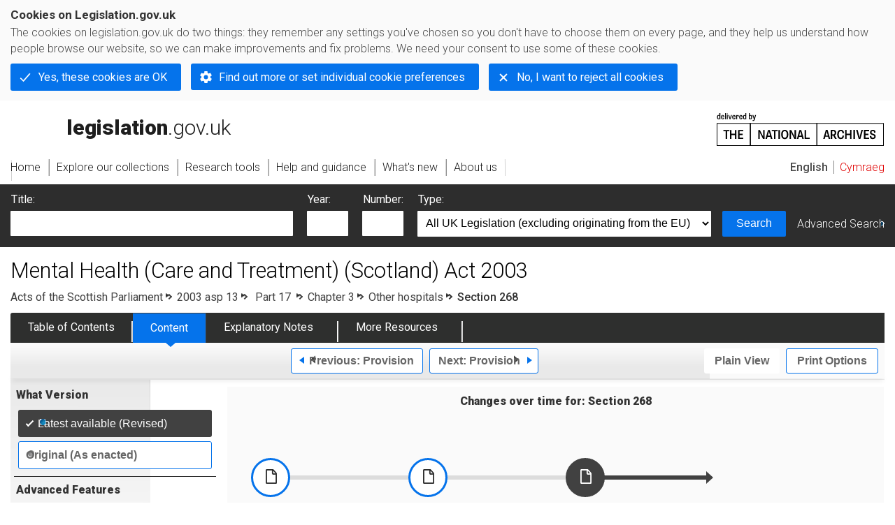

--- FILE ---
content_type: application/xhtml+xml;charset=utf-8
request_url: https://www.legislation.gov.uk/asp/2003/13/section/268
body_size: 12241
content:

<!DOCTYPE html
  PUBLIC "-//W3C//DTD XHTML+RDFa 1.0//EN" "http://www.w3.org/MarkUp/DTD/xhtml-rdfa-1.dtd">
<html xmlns="http://www.w3.org/1999/xhtml" xmlns:dct="http://purl.org/dc/terms/" xml:lang="en">
<head><meta http-equiv="Content-Type" content="text/html; charset=utf-8" /><meta name="viewport" content="width=device-width, initial-scale=0.1, user-scalable=1" /><title>Mental Health (Care and Treatment) (Scotland) Act 2003</title><link rel="icon" href="/favicon.ico" /><link rel="stylesheet" href="/styles/screen.css" type="text/css" /><link rel="stylesheet" href="/styles/survey/survey.css" type="text/css" /><!--[if lte IE 6]><link rel="stylesheet" href="/styles/IE/ie6chromeAdditions.css" type="text/css" /><![endif]--><!--[if lte IE 7]><link rel="stylesheet" href="/styles/IE/ie7chromeAdditions.css" type="text/css" /><![endif]--><script type="text/javascript" src="/scripts/jquery-3.7.1.min.js"></script><script type="text/javascript" src="/scripts/CentralConfig.js"></script><script type="text/javascript" src="/scripts/survey/survey.js"></script><script type="text/javascript" src="/scripts/chrome.js"></script><link rel="apple-touch-icon" href="/images/chrome/apple-touch-icons/apple-touch-icon.png" />
					<meta name="DC.title" content="Mental Health (Care and Treatment) (Scotland) Act 2003" /><meta name="DC.description" content="An Act of the Scottish Parliament to restate and amend the law relating to mentally disordered persons; and for connected purposes." /><meta name="description" content="An Act of the Scottish Parliament to restate and amend the law relating to mentally disordered persons; and for connected purposes." /><meta name="DC.type" scheme="DCTERMS.DCMIType" content="Text" /><meta name="DC.format" scheme="IMT" content="text/xml" /><meta name="DC.language" scheme="ISO639-2" content="eng" /><meta name="DC.publisher" content="Statute Law Database" /><meta name="DC.Date.Modified" content="2024-05-20" /><meta name="DC.contributor" content="Expert Participation" />
					
					<link rel="alternate" type="application/xml" href="/asp/2003/13/section/268/data.xml" />
					
					
					
					
					
					
					
										
					
					
					
					<link rel="alternate" type="application/rdf+xml" href="/asp/2003/13/section/268/data.rdf" title="RDF/XML" /><link rel="alternate" type="application/akn+xml" href="/asp/2003/13/section/268/data.akn" title="AKN" /><link rel="alternate" type="application/xhtml+xml" href="/asp/2003/13/section/268/data.xht" title="HTML snippet" /><link rel="alternate" type="text/html" href="/asp/2003/13/section/268/data.htm" title="Website (XHTML) Default View" /><link rel="alternate" type="text/csv" href="/asp/2003/13/section/268/data.csv" title="CSV" /><link rel="alternate" type="application/pdf" href="/asp/2003/13/section/268/data.pdf" title="PDF" />
					<link rel="alternate" type="application/akn+xhtml" href="/asp/2003/13/section/268/data.html" title="HTML5 snippet" />

					
					<link rel="index" href="/asp/2003/13/contents" title="Table of Contents" />
					
					
					
					<link rel="up" href="/asp/2003/13" title="Entire legislation" /><link rel="prev" href="/asp/2003/13/section/267" title="Provision; Section 267" /><link rel="next" href="/asp/2003/13/section/269" title="Provision; Section 269" />
					
					

                    
									 
					
					
					
				<meta name="Legislation.year" content="2003" /><style type="text/css">/* Legislation stylesheets - load depending on content type */
@import "/styles/SPOlegislation.css";
@import "/styles/legislation.css";
@import "/styles/primarylegislation.css";
@import "/styles/legislationOverwrites.css";
/* End of Legislation stylesheets */
</style><!--[if IE 6]>
	<style type="text/css">
		@import "/styles/IE/ie6LegAdditions.css";
	</style>
<![endif]--><!--[if IE 7]>
	<style type="text/css">
		@import "/styles/IE/ie7LegAdditions.css";
	</style>
<![endif]--><link rel="stylesheet" href="/styles/view/changesOverTime.css" type="text/css" /><script type="text/javascript" src="/scripts/jquery-ui-1.14.1.custom.min.js"></script><script type="text/javascript" src="/scripts/view/scrollbar.js"></script><link rel="stylesheet" href="/styles/website.css" type="text/css" /><link rel="stylesheet" href="/styles/print.css" type="text/css" media="print" /><link rel="stylesheet" href="/styles/buy-now.css" type="text/css" /><script type="text/javascript" src="/scripts/jquery-cookie-directive/jquery.cookie.js"></script><script type="text/javascript" src="/scripts/jquery-cookie-directive/jquery-cookie-functions.js"></script><script type="text/javascript" src="/scripts/cookie-directive.js"></script><!--Google Tag Manager--><script type="text/javascript">
			function addGtm(w, d, s, l, i) {
				// Legislation.gov.uk: Check cookie preferences before running the Google analytics code.
				if (window.legGlobals.cookiePolicy.userSet &amp;&amp; window.legGlobals.cookiePolicy.analytics) {
					w[l] = w[l] || [];
					w[l].push({'gtm.start': new Date().getTime(), event: 'gtm.js'});
					var and = '&amp;';
					and = and.charAt(0);
					var f = d.getElementsByTagName(s)[0], j = d.createElement(s),
							dl = l != 'dataLayer' ? (and + 'l=' + l) : '';
					j.async = true;
					j.src = 'https://www.googletagmanager.com/gtm.js?id=' + i + dl;
					f.parentNode.insertBefore(j, f);
				} else {
					$.removeCookie('_ga', {path: '/'});
					$.removeCookie('_gid', {path: '/'});
					$.removeCookie('_gat_UA-2827241-23', {path: '/'});
					$.removeCookie('_ga', {path: '/', domain: '.legislation.gov.uk'});
					$.removeCookie('_gid', {path: '/', domain: '.legislation.gov.uk'});
					$.removeCookie('_gat_UA-2827241-23', {path: '/', domain: '.legislation.gov.uk'});
				}
			}
			addGtm(window, document, 'script', 'dataLayer', 'GTM-TWB7339');

			$('body').on('cookie.preferences.saved.banner', function () {
				addGtm(window, document, 'script', 'dataLayer', 'GTM-TWB7339');
			});
		</script><!--End Google Tag Manager--></head><body xml:lang="en" dir="ltr" id="leg" about="http://www.legislation.gov.uk/asp/2003/13/section/268" class="browse"><div id="preloadBg"><script type="text/javascript">
						$("body").addClass("js");
					</script></div><ul id="top" class="accessibleLinks"><li><a href="#pageTitle">Skip to main content</a></li><li><a href="#primaryNav">Skip to navigation</a></li></ul><div id="layout1"><div id="header"><h2><a href="/">legislation.gov.uk<span class="english"></span></a></h2><span class="natArch"><a href="https://www.nationalarchives.gov.uk"><span class="backgroundImage"></span><span class="accessibleText">https://www.nationalarchives.gov.uk</span></a></span><ul id="secondaryNav"><li><a class="langaugeSwitch" href="/cy/asp/2003/13/section/268">Cymraeg</a></li></ul></div><div id="primaryNav"><div class="navLayout"><ul><li class="link1"><a href="/"><span>Home</span></a></li><li class="link2"><a href="/explore"><span>Explore our collections</span></a></li><li class="link3"><a href="/research-tools"><span>Research tools</span></a></li><li class="link4"><a href="/help"><span>Help and guidance</span></a></li><li class="link5"><a href="/new"><span>What's new</span></a></li><li class="link6"><a href="/about-us"><span>About us</span></a></li><li id="quickSearch" class="en"><a href="#contentSearch"><span>Search Legislation</span></a></li></ul></div></div><div id="background"></div><div id="layout2" class="legContent"><form id="contentSearch" method="get" action="/search" class="contentSearch"><h2>Search Legislation</h2><div class="title"><label for="title">Title: <em>(or keywords in the title)</em></label><input type="text" id="title" name="title" /></div><div class="year"><label for="year">Year:</label><input type="text" id="year" name="year" /></div><div class="number"><label for="number">Number:</label><input type="text" id="number" name="number" /></div><div class="type"><label for="type">Type:</label><select name="type" id="type"><option value="primary+secondary" selected="selected">All UK Legislation (excluding originating from the EU)</option><option disabled="disabled">--------------------------------------------</option><option value="all">All Legislation (including originating from the EU)</option><option disabled="disabled">--------------------------------------------</option><option value="primary">All Primary Legislation</option><option value="ukpga">    UK Public General Acts</option><option value="ukla">    UK Local Acts</option><option value="ukppa">    UK Private and Personal Acts</option><option value="asp">    Acts of the Scottish Parliament</option><option value="asc">    Acts of Senedd Cymru</option><option value="anaw">    Acts of the National Assembly for Wales</option><option value="mwa">    Measures of the National Assembly for Wales</option><option value="ukcm">    Church Measures</option><option value="nia">    Acts of the Northern Ireland Assembly</option><option value="aosp">    Acts of the Old Scottish Parliament</option><option value="aep">    Acts of the English Parliament</option><option value="aip">    Acts of the Old Irish Parliament</option><option value="apgb">    Acts of the Parliament of Great Britain</option><option value="gbla">    Local Acts of the Parliament of Great Britain</option><option value="gbppa">    Private and Personal Acts of the Parliament of Great Britain</option><option value="nisi">    Northern Ireland Orders in Council</option><option value="mnia">    Measures of the Northern Ireland Assembly</option><option value="apni">    Acts of the Northern Ireland Parliament</option><option disabled="disabled">--------------------------------------------</option><option value="secondary">All Secondary Legislation</option><option value="uksi">    UK Statutory Instruments</option><option value="wsi">    Welsh Statutory Instruments</option><option value="ssi">    Scottish Statutory Instruments</option><option value="nisr">    Northern Ireland Statutory Rules</option><option value="ukci">    Church Instruments</option><option value="ukmd">    UK Ministerial Directions</option><option value="ukmo">    UK Ministerial Orders</option><option value="uksro">    UK Statutory Rules and Orders</option><option value="nisro">    Northern Ireland Statutory Rules and Orders</option><option disabled="disabled">--------------------------------------------</option><option value="eu-origin">All Legislation originating from the EU</option><option value="eur">    Regulations originating from the EU</option><option value="eudn">    Decisions originating from the EU</option><option value="eudr">    Directives originating from the EU</option><option value="eut">    European Union Treaties</option><option disabled="disabled">--------------------------------------------</option><option value="draft">All Draft Legislation</option><option value="ukdsi">    UK Draft Statutory Instruments</option><option value="sdsi">    Scottish Draft Statutory Instruments</option><option value="nidsr">    Northern Ireland Draft Statutory Rules</option><option disabled="disabled">--------------------------------------------</option><option value="ukia">All Impact Assessments</option><option value="ukia">    UK Impact Assessments</option></select></div><div class="submit"><button type="submit" id="contentSearchSubmit" class="userFunctionalElement"><span class="btl"></span><span class="btr"></span>Search<span class="bbl"></span><span class="bbr"></span></button></div><div class="advSearch"><a href="/search">Advanced Search</a></div></form><h1 id="pageTitle" class="pageTitle">Mental Health (Care and Treatment) (Scotland) Act 2003</h1><div id="breadCrumb"><h2 class="accessibleText">You are here:</h2><ul><li class="first"><a href="/asp">Acts of the Scottish Parliament</a></li><li><a href="/asp/2003/13/contents">2003 asp 13</a></li><li><a href="/asp/2003/13/part/17">
          Part 17
        </a></li><li><a href="/asp/2003/13/part/17/chapter/3">Chapter 3</a></li><li><a href="/asp/2003/13/part/17/chapter/3/crossheading/other-hospitals">Other hospitals</a></li><li class="active">Section 268</li></ul></div><ul id="legSubNav"><li id="legTocLink"><span class="presentation"></span><a href="/asp/2003/13/contents">Table of Contents</a></li><li id="legContentLink"><span class="presentation"></span><a href="/asp/2003/13/introduction" class="disabled">Content</a></li><li id="legEnLink"><span class="presentation"></span><a href="/asp/2003/13/notes/contents">Explanatory Notes</a><a href="#enTabHelp" class="helpItem helpItemToBot"><img src="/images/chrome/helpIcon.gif" alt=" Help about Explanatory Notes" /></a></li><li id="legResourcesLink"><span class="presentation"></span><a href="/asp/2003/13/resources">More Resources</a><a href="#moreResourcesTabHelp" class="helpItem helpItemToBot"><img src="/images/chrome/helpIcon.gif" alt=" Help about More Resources" /></a></li></ul><div class="interface"><div class="prevNextNav"><ul><li class="prev"><a href="/asp/2003/13/section/267" class="userFunctionalElement nav" title=" section 267"><span class="background"><span class="btl"></span><span class="btr"></span>Previous:
										Provision<span class="bbl"></span><span class="bbr"></span></span></a></li><li class="next"><a href="/asp/2003/13/section/269" class="userFunctionalElement nav" title=" section 269"><span class="background"><span class="btl"></span><span class="btr"></span>Next:
										Provision<span class="bbl"></span><span class="bbr"></span></span></a></li></ul></div><ul id="viewPrintControl"><li class="view"><a class="userFunctionalElement" href="?view=plain"><span class="btl"></span><span class="btr"></span>Plain View<span class="bbl"></span><span class="bbr"></span></a></li><li class="print"><a class="userFunctionalElement" href="#printOptions"><span class="btl"></span><span class="btr"></span>Print Options<span class="bbl"></span><span class="bbr"></span></a></li></ul></div><div id="tools"><div class="section" id="whatVersion"><div class="title"><a href="#whatversionHelp" class="helpItem helpItemToMidRight"><img src="/images/chrome/helpIcon.gif" alt=" Help about what version" /></a><h2>What Version</h2></div><div class="content"><ul class="toolList"><li><span class="userFunctionalElement active"><span class="background"><span class="btl"></span><span class="btr"></span>Latest available (Revised)<span class="bbl"></span><span class="bbr"></span></span></span></li><li><a href="/asp/2003/13/section/268/enacted" class="userFunctionalElement"><span class="background"><span class="btl"></span><span class="btr"></span>Original (As enacted)<span class="bbl"></span><span class="bbr"></span></span></a></li></ul></div></div><div id="advFeatures" class="section"><div class="title"><a href="#advFeaturesHelp" class="helpItem helpItemToMidRight"><img src="/images/chrome/helpIcon.gif" alt=" Help about advanced features" /></a><h2>Advanced Features</h2></div><div id="advFeaturesContent" class="content"><ul class="toolList"><li class="concVers geoExtent first"><a class="userFunctionalElement" href="?view=extent">Show Geographical Extent</a><span>(e.g. <strong>E</strong>ngland, <strong>W</strong>ales, <strong>S</strong>cotland and <strong>N</strong>orthern <strong>I</strong>reland)</span></li><li><a class="userFunctionalElement close" href="?timeline=false">Show Timeline of Changes</a></li></ul></div></div><div class="section" id="openingOptions"><div class="title"><a href="#openingOptionsHelp" class="helpItem helpItemToMidRight"><img src="/images/chrome/helpIcon.gif" alt=" Help about opening options" /></a><h2>Opening Options</h2></div><div id="openingOptionsContent" class="content"><ul class="toolList"><li class="whole"><a href="#openingWholeMod" class="warning">Open whole Act</a></li><li class="minusSched"><a href="#openingWholeWithoutSchedulesMod" class="warning">Open Act without Schedules</a></li><li class="onlySched"><a href="/asp/2003/13/schedules">Open Schedules only</a></li></ul></div></div><div class="section" id="pdfVersions"><div class="title"><h2>More Resources</h2></div><div class="content" id="pdfVersionsContent"><div class="content"><ul class="toolList"><li><a class="pdfLink" href="/asp/2003/13/pdfs/asp_20030013_en.pdf">Original: King's Printer Version</a></li></ul></div><p class="viewMoreLink"><a href="/asp/2003/13/resources">View more<span class="pageLinkIcon"></span></a></p></div></div></div><div id="content"><div id="changesOverTime"><h2>Changes over time for:  Section 268</h2><div class="timelineHelp"><a href="#timelineHelp" class="helpItem helpItemToMidLeft"><img src="/images/chrome/helpIcon.gif" alt=" Help about opening options" /></a></div><div id="timeline"><div id="timelineData" style="width:717px"><h3 class="accessibleText">Alternative versions:</h3><ul><li style="width: 225px;"><a href="/asp/2003/13/section/268/2006-01-06"><span class="pointer"></span><span>06/01/2006<em class="accessibleText">- Amendment</em></span></a></li><li style="width: 225px;"><a href="/asp/2003/13/section/268/2006-05-01"><span class="pointer"></span><span>01/05/2006<em class="accessibleText">- Amendment</em></span></a></li><li style="width: 185px;" class="currentVersion "><a href="/asp/2003/13/section/268/2015-11-16"><span class="pointer"></span><span>16/11/2015<em class="accessibleText">- Amendment</em></span></a><span class="end"></span></li></ul></div></div></div><div id="statusWarning" class="uptoDate"><div class="title"><h2>Changes to legislation:</h2><p class="intro">Mental Health (Care and Treatment) (Scotland) Act 2003, Section 268 is up to date with all changes known to be in force on or before 18 January 2026. There are changes that may be brought into force at a future date. Changes that have been made appear in the content and are referenced with annotations.<a href="#Scenario5Help" class="helpItem helpItemToBot"><img src="/images/chrome/helpIcon.gif" alt=" Help about Changes to Legislation" /></a></p><div class="help" id="Scenario5Help"><span class="icon"></span><div class="content"><a href="#" class="close"><img alt="Close" src="/images/chrome/closeIcon.gif" /></a><h3>Changes to Legislation</h3><p>Revised legislation carried on this site may not be fully up to date. Changes and effects are recorded by our editorial team in lists which can be found in the ‘Changes to Legislation’ area. Where those effects have yet to be applied to the text of the legislation by the editorial team they are also listed alongside the legislation in the affected provisions. Use the ‘more’ link to open the changes and effects relevant to the provision you are viewing.</p></div></div><a href="#statusWarningSubSections" class="expandCollapseLink">
        View outstanding changes
				
			</a><div id="statusWarningSubSections"><div class="section" id="statusEffectsAppliedSection"><div class="title"><h3>Changes and effects yet to be applied to Section 268:</h3></div><div class="content" id="statusEffectsAppliedContent"><ul><li><span class="LegAffected">s. 64(8A)</span><span class="LegAffected">(8B)</span> inserted by <a href="/id/asp/2015/9">2015 asp 9</a> <a href="/id/asp/2015/9/section/1/2">s. 1(2)</a></li><li><span class="LegAffected">s. 65(7)</span> inserted by <a href="/id/asp/2015/9">2015 asp 9</a> <a href="/id/asp/2015/9/section/1/3">s. 1(3)</a></li></ul></div></div><div class="section" id="changesAppliedSection"><div class="title"><h3>Changes and effects yet to be applied to the whole Act associated Parts and Chapters:</h3></div><div class="content" id="changesAppliedContent"><p class="coIntro">Whole provisions yet to be inserted into this Act (including any effects on those provisions):</p><ul><li><span class="LegAffected">s. 64(8A)</span><span class="LegAffected">(8B)</span> inserted by <a href="/id/asp/2015/9">2015 asp 9</a> <a href="/id/asp/2015/9/section/1/2">s. 1(2)</a></li><li><span class="LegAffected">s. 65(7)</span> inserted by <a href="/id/asp/2015/9">2015 asp 9</a> <a href="/id/asp/2015/9/section/1/3">s. 1(3)</a></li></ul></div></div></div><span></span></div></div><div id="viewLegContents" xml:lang="en"><div class="LegSnippet" id="viewLegSnippet"><a class="LegAnchorID" id="section-268"></a><h5 class="LegClearFix LegP1ContainerFirst"><span class="LegDS LegP1No">268</span><span class="LegDS LegP1GroupTitleFirst">Detention in conditions of excessive security: hospitals other than state hospitals<span class="LegExtentRestriction" id="extent-S" title="Applies to Scotland"><span class="btr"></span>S<span class="bbl"></span><span class="bbr"></span></span></span></h5><div class="eniw"><span class="enNote">This section has no associated Explanatory Notes</span></div><p class="LegClearFix LegP2Container"><span class="LegDS LegLHS LegP2No" id="section-268-1">(1)</span><span class="LegDS LegRHS LegP2Text">This section applies where a <a class="LegCommentaryLink" href="#commentary-key-d48958fd73a5c267fcd33473ef14fe0b" title="View the commentary text for this item" id="reference-key-d48958fd73a5c267fcd33473ef14fe0b">F1</a>... patient’s detention in a qualifying hospital is authorised by—</span>&#xD;</p><p class="LegClearFix LegP3Container"><span class="LegDS LegLHS LegP3No" id="section-268-1-a">(a)</span><span class="LegDS LegRHS LegP3Text">a compulsory treatment order;</span>&#xD;</p><p class="LegClearFix LegP3Container"><span class="LegDS LegLHS LegP3No" id="section-268-1-b">(b)</span><span class="LegDS LegRHS LegP3Text">a compulsion order;</span>&#xD;</p><p class="LegClearFix LegP3Container"><span class="LegDS LegLHS LegP3No" id="section-268-1-c">(c)</span><span class="LegDS LegRHS LegP3Text">a hospital direction; or</span>&#xD;</p><p class="LegClearFix LegP3Container"><span class="LegDS LegLHS LegP3No" id="section-268-1-d">(d)</span><span class="LegDS LegRHS LegP3Text">a transfer for treatment direction;</span>&#xD;</p><p class="LegRHS LegP2Text">and whether or not a certificate under section 127(1) (either as enacted or as applied by section 179(1) of this Act) or 224(2) of this Act has effect in relation to the patient.&#xD;</p><p class="LegClearFix LegP2Container"><span class="LegDS LegLHS LegP2No" id="section-268-2">(2)</span><span class="LegDS LegRHS LegP2Text">On the application of any of the persons mentioned in subsection (6) below, the Tribunal may, if satisfied that <span class="LegChangeDelimiter">[</span><a class="LegCommentaryLink" href="#commentary-key-4b2d3ef5cc1d641b23746550973e6f3c" title="View the commentary text for this item" id="reference-key-4b2d3ef5cc1d641b23746550973e6f3c">F2</a><span class="LegSubstitution">the test specified in regulations made under section 271A(2) of this Act is met in relation to the patient</span><span class="LegChangeDelimiter">]</span>, make an order—</span>&#xD;</p><p class="LegClearFix LegP3Container"><span class="LegDS LegLHS LegP3No" id="section-268-2-a">(a)</span><span class="LegDS LegRHS LegP3Text">declaring that the patient is being detained in conditions of excessive security; and</span>&#xD;</p><p class="LegClearFix LegP3Container"><span class="LegDS LegLHS LegP3No" id="section-268-2-b">(b)</span><span class="LegDS LegRHS LegP3Text">specifying a period, not exceeding 3 months and beginning with the making of the order, during which the duties under subsections (3) to (5) below shall be performed.</span>&#xD;</p><p class="LegClearFix LegP2Container"><span class="LegDS LegLHS LegP2No" id="section-268-3">(3)</span><span class="LegDS LegRHS LegP2Text">Where the Tribunal makes an order under subsection (2) above in respect of a relevant patient, the relevant Health Board shall identify a hospital—</span>&#xD;</p><p class="LegClearFix LegP3Container"><span class="LegDS LegLHS LegP3No" id="section-268-3-a">(a)</span><span class="LegDS LegRHS LegP3Text">which is not a state hospital;</span>&#xD;</p><p class="LegClearFix LegP3Container"><span class="LegDS LegLHS LegP3No" id="section-268-3-b">(b)</span><span class="LegDS LegRHS LegP3Text">which the Board and the Scottish Ministers, and its managers if they are not the Board, agree is a hospital in which the patient could be detained in conditions that would not involve the patient being subject to a level of security that is excessive in the patient’s case; and</span>&#xD;</p><p class="LegClearFix LegP3Container"><span class="LegDS LegLHS LegP3No" id="section-268-3-c">(c)</span><span class="LegDS LegRHS LegP3Text">in which accommodation is available for the patient.</span>&#xD;</p><p class="LegClearFix LegP2Container"><span class="LegDS LegLHS LegP2No" id="section-268-4">(4)</span><span class="LegDS LegRHS LegP2Text">Where the Tribunal makes an order under subsection (2) above in respect of a patient who is not a relevant patient, the relevant Health Board shall identify a hospital—</span>&#xD;</p><p class="LegClearFix LegP3Container"><span class="LegDS LegLHS LegP3No" id="section-268-4-a">(a)</span><span class="LegDS LegRHS LegP3Text">which is not a state hospital;</span>&#xD;</p><p class="LegClearFix LegP3Container"><span class="LegDS LegLHS LegP3No" id="section-268-4-b">(b)</span><span class="LegDS LegRHS LegP3Text">which the Board considers, and its managers if they are not the Board agree, is a hospital in which the patient could be detained in conditions that would not involve the patient being subject to a level of security that is excessive in the patient’s case; and</span>&#xD;</p><p class="LegClearFix LegP3Container"><span class="LegDS LegLHS LegP3No" id="section-268-4-c">(c)</span><span class="LegDS LegRHS LegP3Text">in which accommodation is available for the patient.</span>&#xD;</p><p class="LegClearFix LegP2Container"><span class="LegDS LegLHS LegP2No" id="section-268-5">(5)</span><span class="LegDS LegRHS LegP2Text">Where the Tribunal makes an order under subsection (2) above in respect of a patient, the relevant Health Board shall, as soon as practicable after identifying a hospital under subsection (3) or, as the case may be, (4) above, give notice <span class="LegChangeDelimiter">[</span><a class="LegCommentaryLink" href="#commentary-key-336fe38c72ce002892013eab4619f1ff" title="View the commentary text for this item" id="reference-key-336fe38c72ce002892013eab4619f1ff">F3</a><span class="LegSubstitution">of the name of the hospital so identified to the managers of the hospital in which the patient is detained</span><span class="LegChangeDelimiter">]</span>.</span>&#xD;</p><p class="LegClearFix LegP2Container"><span class="LegDS LegLHS LegP2No" id="section-268-6">(6)</span><span class="LegDS LegRHS LegP2Text">The persons referred to in subsection (2) above are—</span>&#xD;</p><p class="LegClearFix LegP3Container"><span class="LegDS LegLHS LegP3No" id="section-268-6-a">(a)</span><span class="LegDS LegRHS LegP3Text">the <a class="LegCommentaryLink" href="#commentary-key-5eef3bb28f1500a18c53f94c5954558e" title="View the commentary text for this item" id="reference-key-5eef3bb28f1500a18c53f94c5954558e">F4</a>... patient;</span>&#xD;</p><p class="LegClearFix LegP3Container"><span class="LegDS LegLHS LegP3No" id="section-268-6-b">(b)</span><span class="LegDS LegRHS LegP3Text">the <a class="LegCommentaryLink" href="#commentary-key-5eef3bb28f1500a18c53f94c5954558e" title="View the commentary text for this item">F4</a>... patient’s named person;</span>&#xD;</p><p class="LegClearFix LegP3Container"><span class="LegDS LegLHS LegP3No" id="section-268-6-c">(c)</span><span class="LegDS LegRHS LegP3Text">any guardian of the <a class="LegCommentaryLink" href="#commentary-key-5eef3bb28f1500a18c53f94c5954558e" title="View the commentary text for this item">F4</a>... patient;</span>&#xD;</p><p class="LegClearFix LegP3Container"><span class="LegDS LegLHS LegP3No" id="section-268-6-d">(d)</span><span class="LegDS LegRHS LegP3Text">any welfare attorney of the <a class="LegCommentaryLink" href="#commentary-key-5eef3bb28f1500a18c53f94c5954558e" title="View the commentary text for this item">F4</a>... patient; and</span>&#xD;</p><p class="LegClearFix LegP3Container"><span class="LegDS LegLHS LegP3No" id="section-268-6-e">(e)</span><span class="LegDS LegRHS LegP3Text">the Commission.</span>&#xD;</p><p class="LegClearFix LegP2Container"><span class="LegDS LegLHS LegP2No" id="section-268-7">(7)</span><span class="LegDS LegRHS LegP2Text">An application may not be made under subsection (2) above—</span>&#xD;</p><p class="LegClearFix LegP3Container"><span class="LegDS LegLHS LegP3No" id="section-268-7-a">(a)</span><span class="LegDS LegRHS LegP3Text">if the compulsory treatment order that authorises the patient’s detention in hospital has not been extended;</span>&#xD;</p><p class="LegClearFix LegP3Container"><span class="LegDS LegLHS LegP3No" id="section-268-7-b">(b)</span><span class="LegDS LegRHS LegP3Text">during the period of 6 months beginning with the making of the compulsion order that authorises the patient’s detention in hospital; or</span>&#xD;</p><p class="LegClearFix LegP3Container"><span class="LegDS LegLHS LegP3No" id="section-268-7-c">(c)</span><span class="LegDS LegRHS LegP3Text">before the expiry of the period of 6 months beginning with the making of—</span>&#xD;</p><p class="LegClearFix LegP4Container"><span class="LegDS LegLHS LegP4No" id="section-268-7-c-i">(i)</span><span class="LegDS LegRHS LegP4Text">the hospital direction; or</span>&#xD;</p><p class="LegClearFix LegP4Container"><span class="LegDS LegLHS LegP4No" id="section-268-7-c-ii">(ii)</span><span class="LegDS LegRHS LegP4Text">the transfer for treatment direction,</span>&#xD;</p><p class="LegRHS LegP3Text">that authorises the patient’s detention in hospital.&#xD;</p><p class="LegClearFix LegP2Container"><span class="LegDS LegLHS LegP2No" id="section-268-7A"><span class="LegChangeDelimiter">[</span><a class="LegCommentaryLink" href="#commentary-key-4f5455b051b6742d253a8cc112a90cd9" title="View the commentary text for this item" id="reference-key-4f5455b051b6742d253a8cc112a90cd9">F5</a><span class="LegAddition">(7A)</span></span><span class="LegDS LegRHS LegP2Text"><span class="LegAddition">An application may not be made under subsection (2) above unless it is accompanied by a report prepared by </span><span class="LegAddition"><span class="LegChangeDelimiter">[</span><a class="LegCommentaryLink" href="#commentary-key-650a93aade65e019217b983a9a857a99" title="View the commentary text for this item" id="reference-key-650a93aade65e019217b983a9a857a99">F6</a><span class="LegSubstitution">an approved medical</span><span class="LegChangeDelimiter">]</span></span><span class="LegAddition"> practitioner which—</span></span>&#xD;</p><p class="LegClearFix LegP3Container"><span class="LegDS LegLHS LegP3No" id="section-268-7A-a"><span class="LegAddition">(a)</span></span><span class="LegDS LegRHS LegP3Text"><span class="LegAddition">states that in the practitioner's opinion the test specified in regulations made under section 271A(2) of this Act is met in relation to the patient, and</span></span>&#xD;</p><p class="LegClearFix LegP3Container"><span class="LegDS LegLHS LegP3No" id="section-268-7A-b"><span class="LegAddition">(b)</span></span><span class="LegDS LegRHS LegP3Text"><span class="LegAddition">sets out the practitioner's reasons for being of that opinion.</span><span class="LegChangeDelimiter">]</span></span>&#xD;</p><p class="LegClearFix LegP2Container"><span class="LegDS LegLHS LegP2No" id="section-268-8">(8)</span><span class="LegDS LegRHS LegP2Text">No more than one application may be made under subsection (2) above in respect of the same patient—</span>&#xD;</p><p class="LegClearFix LegP3Container"><span class="LegDS LegLHS LegP3No" id="section-268-8-a">(a)</span><span class="LegDS LegRHS LegP3Text">during the period of 12 months beginning with the day on which the order, or direction, authorising the patient’s detention in hospital is made;</span>&#xD;</p><p class="LegClearFix LegP3Container"><span class="LegDS LegLHS LegP3No" id="section-268-8-b">(b)</span><span class="LegDS LegRHS LegP3Text">during any subsequent period of 12 months that begins with, or with an anniversary of, the expiry of the period mentioned in paragraph (a) above.</span>&#xD;</p><p class="LegClearFix LegP2Container"><span class="LegDS LegLHS LegP2No" id="section-268-9">(9)</span><span class="LegDS LegRHS LegP2Text">Before determining an application under subsection (2) above, the Tribunal shall—</span>&#xD;</p><p class="LegClearFix LegP3Container"><span class="LegDS LegLHS LegP3No" id="section-268-9-a">(a)</span><span class="LegDS LegRHS LegP3Text">afford the persons mentioned in subsection (10) below the opportunity—</span>&#xD;</p><p class="LegClearFix LegP4Container"><span class="LegDS LegLHS LegP4No" id="section-268-9-a-i">(i)</span><span class="LegDS LegRHS LegP4Text">of making representations (whether orally or in writing); and</span>&#xD;</p><p class="LegClearFix LegP4Container"><span class="LegDS LegLHS LegP4No" id="section-268-9-a-ii">(ii)</span><span class="LegDS LegRHS LegP4Text">of leading, or producing, evidence; and</span>&#xD;</p><p class="LegClearFix LegP3Container"><span class="LegDS LegLHS LegP3No" id="section-268-9-b">(b)</span><span class="LegDS LegRHS LegP3Text">whether or not any such representations are made, hold a hearing.</span>&#xD;</p><p class="LegClearFix LegP2Container"><span class="LegDS LegLHS LegP2No" id="section-268-10">(10)</span><span class="LegDS LegRHS LegP2Text">Those persons are—</span>&#xD;</p><p class="LegClearFix LegP3Container"><span class="LegDS LegLHS LegP3No" id="section-268-10-a">(a)</span><span class="LegDS LegRHS LegP3Text">the <a class="LegCommentaryLink" href="#commentary-key-936abc77bcf54baddbde15b99f2c9633" title="View the commentary text for this item" id="reference-key-936abc77bcf54baddbde15b99f2c9633">F7</a>... patient;</span>&#xD;</p><p class="LegClearFix LegP3Container"><span class="LegDS LegLHS LegP3No" id="section-268-10-b">(b)</span><span class="LegDS LegRHS LegP3Text">the <a class="LegCommentaryLink" href="#commentary-key-936abc77bcf54baddbde15b99f2c9633" title="View the commentary text for this item">F7</a>... patient’s named person;</span>&#xD;</p><p class="LegClearFix LegP3Container"><span class="LegDS LegLHS LegP3No" id="section-268-10-c">(c)</span><span class="LegDS LegRHS LegP3Text">the relevant Health Board;</span>&#xD;</p><p class="LegClearFix LegP3Container"><span class="LegDS LegLHS LegP3No" id="section-268-10-d">(d)</span><span class="LegDS LegRHS LegP3Text">the <a class="LegCommentaryLink" href="#commentary-key-936abc77bcf54baddbde15b99f2c9633" title="View the commentary text for this item">F7</a>... patient’s responsible medical officer;</span>&#xD;</p><p class="LegClearFix LegP3Container"><span class="LegDS LegLHS LegP3No" id="section-268-10-e">(e)</span><span class="LegDS LegRHS LegP3Text">the managers of the <span class="LegChangeDelimiter">[</span><a class="LegCommentaryLink" href="#commentary-key-1e77806307f5dcda228abc6d279432f2" title="View the commentary text for this item" id="reference-key-1e77806307f5dcda228abc6d279432f2">F8</a><span class="LegSubstitution">hospital in which the patient is detained</span><span class="LegChangeDelimiter">]</span>;</span>&#xD;</p><p class="LegClearFix LegP3Container"><span class="LegDS LegLHS LegP3No" id="section-268-10-f">(f)</span><span class="LegDS LegRHS LegP3Text">the mental health officer;</span>&#xD;</p><p class="LegClearFix LegP3Container"><span class="LegDS LegLHS LegP3No" id="section-268-10-g">(g)</span><span class="LegDS LegRHS LegP3Text">any guardian of the <a class="LegCommentaryLink" href="#commentary-key-7fbc376e5e2f32d73aadd77f32f0fa60" title="View the commentary text for this item" id="reference-key-7fbc376e5e2f32d73aadd77f32f0fa60">F9</a>... patient;</span>&#xD;</p><p class="LegClearFix LegP3Container"><span class="LegDS LegLHS LegP3No" id="section-268-10-h">(h)</span><span class="LegDS LegRHS LegP3Text">any welfare attorney of the <a class="LegCommentaryLink" href="#commentary-key-7fbc376e5e2f32d73aadd77f32f0fa60" title="View the commentary text for this item">F9</a>... patient;</span>&#xD;</p><p class="LegClearFix LegP3Container"><span class="LegDS LegLHS LegP3No" id="section-268-10-i">(i)</span><span class="LegDS LegRHS LegP3Text">any curator <em>ad litem</em> appointed by the Tribunal in respect of the <a class="LegCommentaryLink" href="#commentary-key-7fbc376e5e2f32d73aadd77f32f0fa60" title="View the commentary text for this item">F9</a>... patient;</span>&#xD;</p><p class="LegClearFix LegP3Container"><span class="LegDS LegLHS LegP3No" id="section-268-10-j">(j)</span><span class="LegDS LegRHS LegP3Text">the Commission;</span>&#xD;</p><p class="LegClearFix LegP3Container"><span class="LegDS LegLHS LegP3No" id="section-268-10-k">(k)</span><span class="LegDS LegRHS LegP3Text">in the case of a relevant patient, the Scottish Ministers; and</span>&#xD;</p><p class="LegClearFix LegP3Container"><span class="LegDS LegLHS LegP3No" id="section-268-10-l">(l)</span><span class="LegDS LegRHS LegP3Text">any other person appearing to the Tribunal to have an interest in the application.</span>&#xD;</p><p class="LegClearFix LegP2Container"><span class="LegDS LegLHS LegP2No" id="section-268-11"><a class="LegCommentaryLink" href="#commentary-key-4a50067e768c2eacc26a20b753aa7704" title="View the commentary text for this item" id="reference-key-4a50067e768c2eacc26a20b753aa7704">F10</a>(11)</span><span class="LegDS LegRHS LegP2Text">. . . . . . . . . . . . . . . . . . . . . . . . . . . . . . . .</span>&#xD;</p><p class="LegClearFix LegP2Container"><span class="LegDS LegLHS LegP2No" id="section-268-12"><a class="LegCommentaryLink" href="#commentary-key-4a50067e768c2eacc26a20b753aa7704" title="View the commentary text for this item">F10</a>(12)</span><span class="LegDS LegRHS LegP2Text">. . . . . . . . . . . . . . . . . . . . . . . . . . . . . . . .</span>&#xD;</p><p class="LegClearFix LegP2Container"><span class="LegDS LegLHS LegP2No" id="section-268-13"><a class="LegCommentaryLink" href="#commentary-key-4a50067e768c2eacc26a20b753aa7704" title="View the commentary text for this item">F10</a>(13)</span><span class="LegDS LegRHS LegP2Text">. . . . . . . . . . . . . . . . . . . . . . . . . . . . . . . .</span>&#xD;</p><p class="LegClearFix LegP2Container"><span class="LegDS LegLHS LegP2No" id="section-268-14"><a class="LegCommentaryLink" href="#commentary-key-4a50067e768c2eacc26a20b753aa7704" title="View the commentary text for this item">F10</a>(14)</span><span class="LegDS LegRHS LegP2Text">. . . . . . . . . . . . . . . . . . . . . . . . . . . . . . . .</span>&#xD;</p><div class="LegAnnotations"><p class="LegAnnotationsGroupHeading">Textual Amendments</p><div class="LegCommentaryItem" id="commentary-key-d48958fd73a5c267fcd33473ef14fe0b"><p class="LegCommentaryPara"><span class="LegCommentaryType"><a href="#reference-key-d48958fd73a5c267fcd33473ef14fe0b" title="Go back to reference for this commentary item">F1</a></span><span class="LegCommentaryText">Word in s. 268(1) repealed (16.11.2015) by <a class="LegCitation" title="Mental Health (Scotland) Act 2015" rel="cite" href="/id/asp/2015/9">Mental Health (Scotland) Act 2015 (asp 9)</a>, <a class="LegCitation" href="/id/asp/2015/9/section/16/2/a" title="Go to Mental Health (Scotland) Act 2015 ss. 16(2)(a)" rel="cite"><strong>ss. 16(2)(a)</strong></a>, <a class="LegCitation" href="/id/asp/2015/9/section/61/2" title="Go to Mental Health (Scotland) Act 2015 61(2)" rel="cite">61(2)</a>; <a class="LegCitation" title="The Mental Health (Scotland) Act 2015 (Commencement No. 1, Transitional and Saving Provisions) Order 2015" rel="cite" href="/id/ssi/2015/361">S.S.I. 2015/361</a>, <a class="LegCitation" href="/id/ssi/2015/361/article/2" title="Go to The Mental Health (Scotland) Act 2015 (Commencement No. 1, Transitional and Saving Provisions) Order 2015 art. 2" rel="cite">art. 2</a></span></p></div><div class="LegCommentaryItem" id="commentary-key-4b2d3ef5cc1d641b23746550973e6f3c"><p class="LegCommentaryPara"><span class="LegCommentaryType"><a href="#reference-key-4b2d3ef5cc1d641b23746550973e6f3c" title="Go back to reference for this commentary item">F2</a></span><span class="LegCommentaryText">Words in s. 268(2) substituted (16.11.2015) by <a class="LegCitation" title="Mental Health (Scotland) Act 2015" rel="cite" href="/id/asp/2015/9">Mental Health (Scotland) Act 2015 (asp 9)</a>, <a class="LegCitation" href="/id/asp/2015/9/section/16/2/b" title="Go to Mental Health (Scotland) Act 2015 ss. 16(2)(b)" rel="cite"><strong>ss. 16(2)(b)</strong></a>, <a class="LegCitation" href="/id/asp/2015/9/section/61/2" title="Go to Mental Health (Scotland) Act 2015 61(2)" rel="cite">61(2)</a>; <a class="LegCitation" title="The Mental Health (Scotland) Act 2015 (Commencement No. 1, Transitional and Saving Provisions) Order 2015" rel="cite" href="/id/ssi/2015/361">S.S.I. 2015/361</a>, <a class="LegCitation" href="/id/ssi/2015/361/article/2" title="Go to The Mental Health (Scotland) Act 2015 (Commencement No. 1, Transitional and Saving Provisions) Order 2015 art. 2" rel="cite">art. 2</a></span></p></div><div class="LegCommentaryItem" id="commentary-key-336fe38c72ce002892013eab4619f1ff"><p class="LegCommentaryPara"><span class="LegCommentaryType"><a href="#reference-key-336fe38c72ce002892013eab4619f1ff" title="Go back to reference for this commentary item">F3</a></span><span class="LegCommentaryText">Words in s. 268(5) substituted (16.11.2015) by <a class="LegCitation" title="Mental Health (Scotland) Act 2015" rel="cite" href="/id/asp/2015/9">Mental Health (Scotland) Act 2015 (asp 9)</a>, <a class="LegCitation" href="/id/asp/2015/9/section/16/2/c" title="Go to Mental Health (Scotland) Act 2015 ss. 16(2)(c)" rel="cite"><strong>ss. 16(2)(c)</strong></a>, <a class="LegCitation" href="/id/asp/2015/9/section/61/2" title="Go to Mental Health (Scotland) Act 2015 61(2)" rel="cite">61(2)</a>; <a class="LegCitation" title="The Mental Health (Scotland) Act 2015 (Commencement No. 1, Transitional and Saving Provisions) Order 2015" rel="cite" href="/id/ssi/2015/361">S.S.I. 2015/361</a>, <a class="LegCitation" href="/id/ssi/2015/361/article/2" title="Go to The Mental Health (Scotland) Act 2015 (Commencement No. 1, Transitional and Saving Provisions) Order 2015 art. 2" rel="cite">art. 2</a></span></p></div><div class="LegCommentaryItem" id="commentary-key-5eef3bb28f1500a18c53f94c5954558e"><p class="LegCommentaryPara"><span class="LegCommentaryType"><a href="#reference-key-5eef3bb28f1500a18c53f94c5954558e" title="Go back to reference for this commentary item">F4</a></span><span class="LegCommentaryText">Word in s. 268(6) repealed (16.11.2015) by <a class="LegCitation" title="Mental Health (Scotland) Act 2015" rel="cite" href="/id/asp/2015/9">Mental Health (Scotland) Act 2015 (asp 9)</a>, <a class="LegCitation" href="/id/asp/2015/9/section/16/2/d" title="Go to Mental Health (Scotland) Act 2015 ss. 16(2)(d)" rel="cite"><strong>ss. 16(2)(d)</strong></a>, <a class="LegCitation" href="/id/asp/2015/9/section/61/2" title="Go to Mental Health (Scotland) Act 2015 61(2)" rel="cite">61(2)</a>; <a class="LegCitation" title="The Mental Health (Scotland) Act 2015 (Commencement No. 1, Transitional and Saving Provisions) Order 2015" rel="cite" href="/id/ssi/2015/361">S.S.I. 2015/361</a>, <a class="LegCitation" href="/id/ssi/2015/361/article/2" title="Go to The Mental Health (Scotland) Act 2015 (Commencement No. 1, Transitional and Saving Provisions) Order 2015 art. 2" rel="cite">art. 2</a></span></p></div><div class="LegCommentaryItem" id="commentary-key-4f5455b051b6742d253a8cc112a90cd9"><p class="LegCommentaryPara"><span class="LegCommentaryType"><a href="#reference-key-4f5455b051b6742d253a8cc112a90cd9" title="Go back to reference for this commentary item">F5</a></span><span class="LegCommentaryText">S. 268(7A) inserted (16.11.2015) by <a class="LegCitation" title="Mental Health (Scotland) Act 2015" rel="cite" href="/id/asp/2015/9">Mental Health (Scotland) Act 2015 (asp 9)</a>, <a class="LegCitation" href="/id/asp/2015/9/section/14/3" title="Go to Mental Health (Scotland) Act 2015 ss. 14(3)" rel="cite"><strong>ss. 14(3)</strong></a>, <a class="LegCitation" href="/id/asp/2015/9/section/61/2" title="Go to Mental Health (Scotland) Act 2015 61(2)" rel="cite">61(2)</a>; <a class="LegCitation" title="The Mental Health (Scotland) Act 2015 (Commencement No. 1, Transitional and Saving Provisions) Order 2015" rel="cite" href="/id/ssi/2015/361">S.S.I. 2015/361</a>, <a class="LegCitation" href="/id/ssi/2015/361/article/2" title="Go to The Mental Health (Scotland) Act 2015 (Commencement No. 1, Transitional and Saving Provisions) Order 2015 art. 2" rel="cite">art. 2</a> (with <a class="LegCitation" href="/id/ssi/2015/361/article/3" title="Go to The Mental Health (Scotland) Act 2015 (Commencement No. 1, Transitional and Saving Provisions) Order 2015 arts. 3" rel="cite">arts. 3</a>, <a class="LegCitation" href="/id/ssi/2015/361/article/6" title="Go to The Mental Health (Scotland) Act 2015 (Commencement No. 1, Transitional and Saving Provisions) Order 2015 6" rel="cite">6</a>)</span></p></div><div class="LegCommentaryItem" id="commentary-key-650a93aade65e019217b983a9a857a99"><p class="LegCommentaryPara"><span class="LegCommentaryType"><a href="#reference-key-650a93aade65e019217b983a9a857a99" title="Go back to reference for this commentary item">F6</a></span><span class="LegCommentaryText">Words in s. 268(7A) substituted (16.11.2015) by <a class="LegCitation" title="The Mental Health (Detention in Conditions of Excessive Security) (Scotland) Regulations 2015" rel="cite" href="/id/ssi/2015/364">The Mental Health (Detention in Conditions of Excessive Security) (Scotland) Regulations 2015 (S.S.I. 2015/364)</a>, <a class="LegCitation" href="/id/ssi/2015/364/regulation/1" title="Go to The Mental Health (Detention in Conditions of Excessive Security) (Scotland) Regulations 2015 regs. 1" rel="cite">regs. 1</a>, <a class="LegCitation" href="/id/ssi/2015/364/regulation/3/b" title="Go to The Mental Health (Detention in Conditions of Excessive Security) (Scotland) Regulations 2015 3(b)" rel="cite"><strong>3(b)</strong></a></span></p></div><div class="LegCommentaryItem" id="commentary-key-936abc77bcf54baddbde15b99f2c9633"><p class="LegCommentaryPara"><span class="LegCommentaryType"><a href="#reference-key-936abc77bcf54baddbde15b99f2c9633" title="Go back to reference for this commentary item">F7</a></span><span class="LegCommentaryText">Word in s. 268(10)(a)-(d) repealed (16.11.2015) by <a class="LegCitation" title="Mental Health (Scotland) Act 2015" rel="cite" href="/id/asp/2015/9">Mental Health (Scotland) Act 2015 (asp 9)</a>, <a class="LegCitation" href="/id/asp/2015/9/section/16/2/e/i" title="Go to Mental Health (Scotland) Act 2015 ss. 16(2)(e)(i)" rel="cite"><strong>ss. 16(2)(e)(i)</strong></a>, <a class="LegCitation" href="/id/asp/2015/9/section/61/2" title="Go to Mental Health (Scotland) Act 2015 61(2)" rel="cite">61(2)</a>; <a class="LegCitation" title="The Mental Health (Scotland) Act 2015 (Commencement No. 1, Transitional and Saving Provisions) Order 2015" rel="cite" href="/id/ssi/2015/361">S.S.I. 2015/361</a>, <a class="LegCitation" href="/id/ssi/2015/361/article/2" title="Go to The Mental Health (Scotland) Act 2015 (Commencement No. 1, Transitional and Saving Provisions) Order 2015 art. 2" rel="cite">art. 2</a></span></p></div><div class="LegCommentaryItem" id="commentary-key-1e77806307f5dcda228abc6d279432f2"><p class="LegCommentaryPara"><span class="LegCommentaryType"><a href="#reference-key-1e77806307f5dcda228abc6d279432f2" title="Go back to reference for this commentary item">F8</a></span><span class="LegCommentaryText">Words in s. 268(10)(e) substituted (16.11.2015) by <a class="LegCitation" title="Mental Health (Scotland) Act 2015" rel="cite" href="/id/asp/2015/9">Mental Health (Scotland) Act 2015 (asp 9)</a>, <a class="LegCitation" href="/id/asp/2015/9/section/16/2/e/ii" title="Go to Mental Health (Scotland) Act 2015 ss. 16(2)(e)(ii)" rel="cite"><strong>ss. 16(2)(e)(ii)</strong></a>, <a class="LegCitation" href="/id/asp/2015/9/section/61/2" title="Go to Mental Health (Scotland) Act 2015 61(2)" rel="cite">61(2)</a>; <a class="LegCitation" title="The Mental Health (Scotland) Act 2015 (Commencement No. 1, Transitional and Saving Provisions) Order 2015" rel="cite" href="/id/ssi/2015/361">S.S.I. 2015/361</a>, <a class="LegCitation" href="/id/ssi/2015/361/article/2" title="Go to The Mental Health (Scotland) Act 2015 (Commencement No. 1, Transitional and Saving Provisions) Order 2015 art. 2" rel="cite">art. 2</a></span></p></div><div class="LegCommentaryItem" id="commentary-key-7fbc376e5e2f32d73aadd77f32f0fa60"><p class="LegCommentaryPara"><span class="LegCommentaryType"><a href="#reference-key-7fbc376e5e2f32d73aadd77f32f0fa60" title="Go back to reference for this commentary item">F9</a></span><span class="LegCommentaryText">Word in s. 268(10)(f)-(l) repealed (16.11.2015) by <a class="LegCitation" title="Mental Health (Scotland) Act 2015" rel="cite" href="/id/asp/2015/9">Mental Health (Scotland) Act 2015 (asp 9)</a>, <a class="LegCitation" href="/id/asp/2015/9/section/16/2/e/i" title="Go to Mental Health (Scotland) Act 2015 ss. 16(2)(e)(i)" rel="cite"><strong>ss. 16(2)(e)(i)</strong></a>, <a class="LegCitation" href="/id/asp/2015/9/section/61/2" title="Go to Mental Health (Scotland) Act 2015 61(2)" rel="cite">61(2)</a>; <a class="LegCitation" title="The Mental Health (Scotland) Act 2015 (Commencement No. 1, Transitional and Saving Provisions) Order 2015" rel="cite" href="/id/ssi/2015/361">S.S.I. 2015/361</a>, <a class="LegCitation" href="/id/ssi/2015/361/article/2" title="Go to The Mental Health (Scotland) Act 2015 (Commencement No. 1, Transitional and Saving Provisions) Order 2015 art. 2" rel="cite">art. 2</a></span></p></div><div class="LegCommentaryItem" id="commentary-key-4a50067e768c2eacc26a20b753aa7704"><p class="LegCommentaryPara"><span class="LegCommentaryType"><a href="#reference-key-4a50067e768c2eacc26a20b753aa7704" title="Go back to reference for this commentary item">F10</a></span><span class="LegCommentaryText">S. 268(11)-(14) repealed (16.11.2015) by <a class="LegCitation" title="Mental Health (Scotland) Act 2015" rel="cite" href="/id/asp/2015/9">Mental Health (Scotland) Act 2015 (asp 9)</a>, <a class="LegCitation" href="/id/asp/2015/9/section/16/2/f" title="Go to Mental Health (Scotland) Act 2015 ss. 16(2)(f)" rel="cite"><strong>ss. 16(2)(f)</strong></a>, <a class="LegCitation" href="/id/asp/2015/9/section/61/2" title="Go to Mental Health (Scotland) Act 2015 61(2)" rel="cite">61(2)</a>; <a class="LegCitation" title="The Mental Health (Scotland) Act 2015 (Commencement No. 1, Transitional and Saving Provisions) Order 2015" rel="cite" href="/id/ssi/2015/361">S.S.I. 2015/361</a>, <a class="LegCitation" href="/id/ssi/2015/361/article/2" title="Go to The Mental Health (Scotland) Act 2015 (Commencement No. 1, Transitional and Saving Provisions) Order 2015 art. 2" rel="cite">art. 2</a></span></p></div><p class="LegAnnotationsGroupHeading">Commencement Information</p><div class="LegCommentaryItem" id="commentary-c535655"><p class="LegCommentaryPara"><span class="LegCommentaryType">I1</span><span class="LegCommentaryText">Part 17 Chapter 3 (ss. 264 - 273) in force 1.5.2006 or such earlier day as the Scottish Ministers may by order appoint, see s. 333(2)</span></p></div><div class="LegCommentaryItem" id="commentary-key-3967425bace78d5bd59f1127b69640df"><p class="LegCommentaryPara"><span class="LegCommentaryType">I2</span><span class="LegCommentaryText">S. 268 in force at 6.1.2006 for specified purposes by <a class="LegCitation" title="Mental Health (Care and Treatment) (Scotland) Act 2003 (Commencement No. 4) Order 2005" rel="cite" href="/id/ssi/2005/161">S.S.I. 2005/161</a>, <a class="LegCitation" href="/id/ssi/2005/161/article/4" title="Go to Mental Health (Care and Treatment) (Scotland) Act 2003 (Commencement No. 4) Order 2005 art. 4" rel="cite"><strong>art. 4</strong></a>, Sch. 2</span></p></div><div class="LegCommentaryItem" id="commentary-key-a283cec9d9abe97dac6172193458557e"><p class="LegCommentaryPara"><span class="LegCommentaryType">I3</span><span class="LegCommentaryText">S. 268 in force at 1.5.2006 or such earlier day as the Scottish Ministers may by order appoint, see s. 333(2)</span></p></div></div><span class="LegClearFix"></span></div></div><div class="contentFooter"><div class="interface"><div class="prevNextNav"><ul><li class="prev"><a href="/asp/2003/13/section/267" class="userFunctionalElement nav" title=" section 267"><span class="background"><span class="btl"></span><span class="btr"></span>Previous:
										Provision<span class="bbl"></span><span class="bbr"></span></span></a></li><li class="next"><a href="/asp/2003/13/section/269" class="userFunctionalElement nav" title=" section 269"><span class="background"><span class="btl"></span><span class="btr"></span>Next:
										Provision<span class="bbl"></span><span class="bbr"></span></span></a></li></ul></div></div></div><p class="backToTop"><a href="#top">Back to top</a></p></div></div><h2 class="interfaceOptionsHeader">Options/Help</h2><div id="printOptions" class="interfaceOptions "><h3 class="accessibleText">Print Options</h3><ul class="optionList"><li class="printWhole"><h4><span class="accessibleText">Print</span>The Whole
						Act</h4><ul><li><a class="pdfLink warning" href="#printLegislationModPdf" rel="alternate nofollow">PDF<span class="accessibleText"> The Whole
						Act</span></a></li><li><a class="htmLink warning" href="#printLegislationModHtm">Web page<span class="accessibleText"> The Whole
						Act</span></a></li></ul></li><li class="printWhole"><h4><span class="accessibleText">Print</span>The Whole
						Part
	</h4><ul><li><a class="pdfLink" href="/asp/2003/13/part/17/data.pdf" target="_blank" rel="alternate nofollow">PDF<span class="accessibleText"> The Whole
						Part
	</span></a></li><li><a class="htmLink" href="/asp/2003/13/part/17/data.xht?view=snippet&amp;wrap=true" target="_blank">Web page<span class="accessibleText"> The Whole
						Part
	</span></a></li></ul></li><li class="printWhole"><h4><span class="accessibleText">Print</span>The Whole
						
		Chapter
	</h4><ul><li><a class="pdfLink" href="/asp/2003/13/part/17/chapter/3/data.pdf" target="_blank" rel="alternate nofollow">PDF<span class="accessibleText"> The Whole
						
		Chapter
	</span></a></li><li><a class="htmLink" href="/asp/2003/13/part/17/chapter/3/data.xht?view=snippet&amp;wrap=true" target="_blank">Web page<span class="accessibleText"> The Whole
						
		Chapter
	</span></a></li></ul></li><li class="printWhole"><h4><span class="accessibleText">Print</span>The Whole
						Cross Heading</h4><ul><li><a class="pdfLink" href="/asp/2003/13/part/17/chapter/3/crossheading/other-hospitals/data.pdf" target="_blank" rel="alternate nofollow">PDF<span class="accessibleText"> The Whole
						Cross Heading</span></a></li><li><a class="htmLink" href="/asp/2003/13/part/17/chapter/3/crossheading/other-hospitals/data.xht?view=snippet&amp;wrap=true" target="_blank">Web page<span class="accessibleText"> The Whole
						Cross Heading</span></a></li></ul></li><li class="printWhole"><h4><span class="accessibleText">Print</span>This
						Section
	
						only
					</h4><ul><li><a class="pdfLink" href="/asp/2003/13/section/268/data.pdf" target="_blank" rel="alternate nofollow">PDF<span class="accessibleText"> This
						Section
	
						only
					</span></a></li><li><a class="htmLink" href="/asp/2003/13/section/268/data.xht?view=snippet&amp;wrap=true" target="_blank">Web page<span class="accessibleText"> This
						Section
	
						only
					</span></a></li></ul></li></ul></div><div id="printLegislationModHtm" class="modWin"><div class="title webWarningTitle"><h3>You have chosen to open
					The Whole
						Act</h3></div><div class="content"><p>The Whole
						Act you have selected contains over
					200 provisions and might take some time to download. You
					may also experience some issues with your browser, such as an alert box that a script is taking a
					long time to run.
				</p><p>Would you like to continue?</p></div><div class="interface"><ul><li class="continue"><a href="/asp/2003/13/data.xht?view=snippet&amp;wrap=true" class="userFunctionalElement" target="_blank"><span class="btl"></span><span class="btr"></span>Continue to open<span class="bbl"></span><span class="bbr"></span></a></li></ul></div></div><div id="printLegislationModPdf" class="modWin"><div class="title pdfWarningTitle"><h3>You have chosen to open
					The Whole
						Act as a PDF
				</h3></div><div class="content"><p>The Whole
						Act you have selected contains over
					200 provisions and might take some time to download.
				</p><p>Would you like to continue?</p></div><div class="interface"><ul><li class="continue"><a href="/asp/2003/13/data.pdf" class="userFunctionalElement" target="_blank" rel="alternate nofollow"><span class="btl"></span><span class="btr"></span>Continue to open<span class="bbl"></span><span class="bbr"></span></a></li></ul></div></div><div id="printBodyModHtm" class="modWin"><div class="title webWarningTitle"><h3>You have chosen to open
					The Whole
						Act
		without
		Schedules</h3></div><div class="content"><p>The Whole
						Act
		without
		Schedules you have selected contains over
					200 provisions and might take some time to download. You
					may also experience some issues with your browser, such as an alert box that a script is taking a
					long time to run.
				</p><p>Would you like to continue?</p></div><div class="interface"><ul><li class="continue"><a href="/asp/2003/13/body/data.xht?view=snippet&amp;wrap=true" class="userFunctionalElement" target="_blank"><span class="btl"></span><span class="btr"></span>Continue to open<span class="bbl"></span><span class="bbr"></span></a></li></ul></div></div><div id="printBodyModPdf" class="modWin"><div class="title pdfWarningTitle"><h3>You have chosen to open
					The Whole
						Act
		without
		Schedules as a PDF
				</h3></div><div class="content"><p>The Whole
						Act
		without
		Schedules you have selected contains over
					200 provisions and might take some time to download.
				</p><p>Would you like to continue?</p></div><div class="interface"><ul><li class="continue"><a href="/asp/2003/13/body/data.pdf" class="userFunctionalElement" target="_blank" rel="alternate nofollow"><span class="btl"></span><span class="btr"></span>Continue to open<span class="bbl"></span><span class="bbr"></span></a></li></ul></div></div><div id="openingWholeMod" class="modWin"><div class="title webWarningTitle"><h3>You have chosen to open the Whole Act</h3></div><div class="content"><p>The Whole Act you have selected contains over 200 provisions and might take some time to download. You may also experience some issues with your browser, such as an alert box that a script is taking a long time to run.</p><p>Would you like to continue?</p></div><div class="interface"><ul><li class="continue"><a href="/asp/2003/13" class="userFunctionalElement"><span class="btl"></span><span class="btr"></span>Continue to open<span class="bbl"></span><span class="bbr"></span></a></li></ul></div></div><div id="openingWholeWithoutSchedulesMod" class="modWin"><div class="title webWarningTitle"><h3>You have chosen to open the Whole Act without Schedules</h3></div><div class="content"><p>The Whole Act without Schedules you have selected contains over 200 provisions and might take some time to download. You may also experience some issues with your browser, such as an alert box that a script is taking a long time to run.</p><p>Would you like to continue?</p></div><div class="interface"><ul><li class="continue"><a href="/asp/2003/13/body" class="userFunctionalElement"><span class="btl"></span><span class="btr"></span>Continue to open<span class="bbl"></span><span class="bbr"></span></a></li></ul></div></div><div class="help" id="whatversionHelp"><span class="icon"></span><div class="content"><a href="#" class="close"><img alt="Close" src="/images/chrome/closeIcon.gif" /></a><h3>Legislation is available in different versions:</h3><p><strong>Latest Available (revised):</strong>The latest available updated version of the legislation incorporating changes made by subsequent legislation and applied by our editorial team. Changes we have not yet applied to the text, can be found in the ‘Changes to Legislation’ area.</p><p><strong>Original (As Enacted or Made): </strong>The original version of the legislation as it stood when it was enacted or made. No changes have been applied to the text.</p></div></div><div class="help" id="advFeaturesHelp"><span class="icon"></span><div class="content"><a href="#" class="close"><img alt="Close" src="/images/chrome/closeIcon.gif" /></a><h3>See additional information alongside the content</h3><p><strong>Geographical Extent:
								</strong>Indicates the geographical area that this provision applies to. For further information see ‘Frequently Asked Questions’.</p><p><strong>Show Timeline of Changes:
								</strong>See how this legislation has or could change over time. Turning this feature on will show extra navigation options to go to these specific points in time. Return to the latest available version by using the controls above in the What Version box.</p></div></div><div class="help" id="openingOptionsHelp"><span class="icon"></span><div class="content"><a href="#" class="close"><img alt="Close" src="/images/chrome/closeIcon.gif" /></a><h3>Opening Options</h3><p>Different options to open legislation in order to view more content on screen at once</p></div></div><div class="help" id="enTabHelp"><span class="icon"></span><div class="content"><a href="#" class="close"><img alt="Close" src="/images/chrome/closeIcon.gif" /></a><h3>Explanatory Notes</h3><p>Text created by the Scottish Government to explain what the Act sets out to achieve and to make the Act accessible to readers who are not legally qualified. Explanatory Notes were introduced in 1999 and accompany all Acts of the Scottish Parliament except those which result from Budget Bills.</p></div></div><div class="help" id="moreResourcesTabHelp"><span class="icon"></span><div class="content"><a href="#" class="close"><img alt="Close" src="/images/chrome/closeIcon.gif" /></a><h3>More Resources</h3><p>Access essential accompanying documents and information for this legislation item from this tab. Dependent on the legislation item being viewed this may include:</p><ul><li>the original print PDF of the as enacted version that was used for the print copy</li><li>lists of changes made by and/or affecting this legislation item</li><li>confers power and blanket amendment details</li><li>all formats of all associated documents</li><li>correction slips</li><li>links to related legislation and further information resources</li></ul></div></div><div class="help" id="timelineHelp"><span class="icon"></span><div class="content"><a href="#" class="close"><img alt="Close" src="/images/chrome/closeIcon.gif" /></a><h3>Timeline of Changes</h3><p id="Revised_toc_1">This timeline shows the different points in time where a change occurred. The dates will coincide with the earliest date on which the change (e.g an insertion, a repeal or a substitution) that was applied came into force. The first date in the timeline will usually be the earliest date when the provision came into force. In some cases the first date is 01/02/1991 (or for Northern Ireland legislation 01/01/2006). This date is our basedate. No versions before this date are available. For further information see the Editorial Practice Guide and Glossary under Help.</p></div></div><div class="help" id="moreResourcesHelp"><span class="icon"></span><div class="content"><a href="#" class="close"><img alt="Close" src="/images/chrome/closeIcon.gif" /></a><h3>More Resources</h3><p>Use this menu to access essential accompanying documents and information for this legislation item. Dependent on the legislation item being viewed this may include:</p><ul><li>the original print PDF of the as enacted version that was used for the print copy</li><li>correction slips</li></ul><p></p><p>Click 'View More' or select 'More Resources' tab for additional information including:</p><ul><li>lists of changes made by and/or affecting this legislation item</li><li>confers power and blanket amendment details</li><li>all formats of all associated documents</li><li>links to related legislation and further information resources</li></ul></div></div><div id="altFormats"><div class="altFormats"><p>The data on this page is available in the <a href="/developer/formats">alternative data formats</a> listed:<ul><li><a href="/asp/2003/13/section/268/data.html" type="application/akn+xhtml" rel="alternate nofollow">HTML5<span class="accessibleText"> alternative version</span></a></li><li><a href="/asp/2003/13/section/268/data.xht" type="application/xhtml+xml" rel="alternate nofollow">HTML snippet<span class="accessibleText"> alternative version</span></a></li><li><a href="/asp/2003/13/section/268/data.pdf" type="application/pdf" rel="alternate nofollow">PDF<span class="accessibleText"> alternative version</span></a></li><li><a href="/asp/2003/13/section/268/data.xml" type="application/xml" rel="alternate nofollow">XML<span class="accessibleText"> alternative version</span></a></li><li><a href="/asp/2003/13/section/268/data.akn" type="application/akn+xml" rel="alternate nofollow">Akoma Ntoso<span class="accessibleText"> alternative version</span></a></li><li><a href="/asp/2003/13/section/268/data.htm" type="text/html" rel="alternate nofollow">HTML RDFa<span class="accessibleText"> alternative version</span></a></li><li><a href="/asp/2003/13/section/268/data.rdf" type="application/rdf+xml" rel="alternate nofollow">RDF/XML<span class="accessibleText"> alternative version</span></a></li></ul></p></div></div><div id="footerNav"><ul><li><a href="/new-design">New site design</a></li><li><a href="/help">Help</a></li><li><a href="/about-us">About us</a></li><li><a href="/sitemap">Site map</a></li><li><a href="/accessibility">Accessibility</a></li><li><a href="/contact-us">Contact us</a></li><li><a href="/privacynotice">Privacy notice</a></li><li><a href="/cookiepolicy" id="cookies-content-link">Cookies</a></li></ul></div><div id="footer"><div><p class="copyrightstatement"><img src="/images/chrome/ogl-symbol.gif" alt="OGL logo" /><span xml:lang="" id="Copyright_Statement">All content is available under the <a href="https://www.nationalarchives.gov.uk/doc/open-government-licence/version/3" target="_blank" rel="license">Open Government Licence v3.0</a> except where <a href="/contributors">otherwise stated</a>. This site additionally contains content derived from EUR-Lex, reused under the terms of the <a href="https://eur-lex.europa.eu/legal-content/EN/TXT/?uri=CELEX%3A32011D0833" target="_blank">Commission Decision 2011/833/EU</a> on the reuse of documents from the EU institutions. For more information see the <a href="https://eur-lex.europa.eu/content/legal-notice/legal-notice.html" target="_blank">EUR-Lex public statement on re-use</a>.</span></p><span class="copyright">© <span rel="dct:rights" resource="http://reference.data.gov.uk/def/copyright/crown-copyright">Crown and database right</span></span></div></div><!--Google Tag Manager NoScript--><div id="google-tag-manager"><script type="text/javascript">
				if (window.legGlobals.cookiePolicy.userSet &amp;&amp; window.legGlobals.cookiePolicy.analytics) {
					var toRemove = document.getElementById('google-tag-manager');
					document.getElementById('google-tag-manager').parentNode.removeChild(toRemove);
				}
			</script><div style="visibility: hidden; height: 0; width: 0; overflow: hidden; position: absolute"><object data="https://www.googletagmanager.com/ns.html?id=GTM-TWB7339" height="0" width="0" type="text/html"></object></div></div><!--End Google Tag Manager NoScript--></div><div id="modalBg" style="width: 1264px; height: 1731px; opacity: 0.8; display: none;"></div><script type="text/javascript">
					$("#statusWarningSubSections").css("display", "none");
					$(".help").css("display", "none");
					$("#searchChanges", "#existingSearch").css({"display": "none"});
				</script><script type="text/javascript" src="/scripts/libs/scrollmagic/ScrollMagic.min.js"></script><script type="text/javascript" src="/scripts/SidebarScroll.js"></script><script type="text/javascript" src="/scripts/StickyElements.js"></script></body></html>